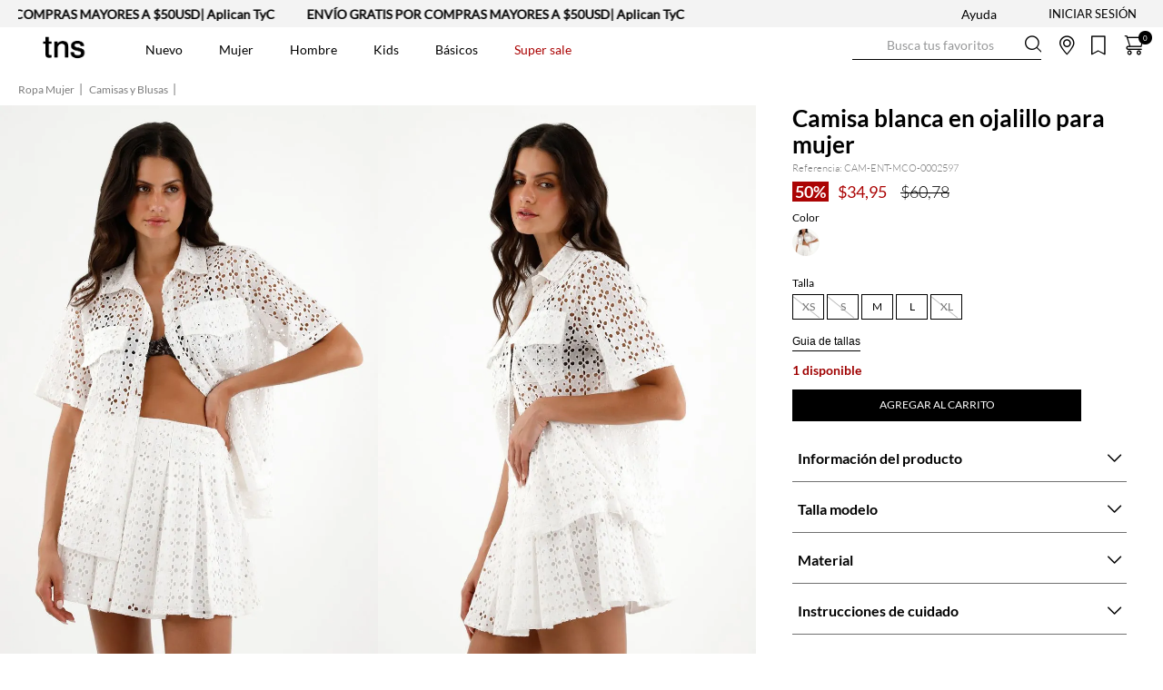

--- FILE ---
content_type: text/html; charset=utf-8
request_url: https://www.google.com/recaptcha/enterprise/anchor?ar=1&k=6LdV7CIpAAAAAPUrHXWlFArQ5hSiNQJk6Ja-vcYM&co=aHR0cHM6Ly93d3cudGVubmlzLmNvbS5lYzo0NDM.&hl=es-419&v=N67nZn4AqZkNcbeMu4prBgzg&size=invisible&anchor-ms=20000&execute-ms=30000&cb=eb2nhpa605z0
body_size: 48686
content:
<!DOCTYPE HTML><html dir="ltr" lang="es-419"><head><meta http-equiv="Content-Type" content="text/html; charset=UTF-8">
<meta http-equiv="X-UA-Compatible" content="IE=edge">
<title>reCAPTCHA</title>
<style type="text/css">
/* cyrillic-ext */
@font-face {
  font-family: 'Roboto';
  font-style: normal;
  font-weight: 400;
  font-stretch: 100%;
  src: url(//fonts.gstatic.com/s/roboto/v48/KFO7CnqEu92Fr1ME7kSn66aGLdTylUAMa3GUBHMdazTgWw.woff2) format('woff2');
  unicode-range: U+0460-052F, U+1C80-1C8A, U+20B4, U+2DE0-2DFF, U+A640-A69F, U+FE2E-FE2F;
}
/* cyrillic */
@font-face {
  font-family: 'Roboto';
  font-style: normal;
  font-weight: 400;
  font-stretch: 100%;
  src: url(//fonts.gstatic.com/s/roboto/v48/KFO7CnqEu92Fr1ME7kSn66aGLdTylUAMa3iUBHMdazTgWw.woff2) format('woff2');
  unicode-range: U+0301, U+0400-045F, U+0490-0491, U+04B0-04B1, U+2116;
}
/* greek-ext */
@font-face {
  font-family: 'Roboto';
  font-style: normal;
  font-weight: 400;
  font-stretch: 100%;
  src: url(//fonts.gstatic.com/s/roboto/v48/KFO7CnqEu92Fr1ME7kSn66aGLdTylUAMa3CUBHMdazTgWw.woff2) format('woff2');
  unicode-range: U+1F00-1FFF;
}
/* greek */
@font-face {
  font-family: 'Roboto';
  font-style: normal;
  font-weight: 400;
  font-stretch: 100%;
  src: url(//fonts.gstatic.com/s/roboto/v48/KFO7CnqEu92Fr1ME7kSn66aGLdTylUAMa3-UBHMdazTgWw.woff2) format('woff2');
  unicode-range: U+0370-0377, U+037A-037F, U+0384-038A, U+038C, U+038E-03A1, U+03A3-03FF;
}
/* math */
@font-face {
  font-family: 'Roboto';
  font-style: normal;
  font-weight: 400;
  font-stretch: 100%;
  src: url(//fonts.gstatic.com/s/roboto/v48/KFO7CnqEu92Fr1ME7kSn66aGLdTylUAMawCUBHMdazTgWw.woff2) format('woff2');
  unicode-range: U+0302-0303, U+0305, U+0307-0308, U+0310, U+0312, U+0315, U+031A, U+0326-0327, U+032C, U+032F-0330, U+0332-0333, U+0338, U+033A, U+0346, U+034D, U+0391-03A1, U+03A3-03A9, U+03B1-03C9, U+03D1, U+03D5-03D6, U+03F0-03F1, U+03F4-03F5, U+2016-2017, U+2034-2038, U+203C, U+2040, U+2043, U+2047, U+2050, U+2057, U+205F, U+2070-2071, U+2074-208E, U+2090-209C, U+20D0-20DC, U+20E1, U+20E5-20EF, U+2100-2112, U+2114-2115, U+2117-2121, U+2123-214F, U+2190, U+2192, U+2194-21AE, U+21B0-21E5, U+21F1-21F2, U+21F4-2211, U+2213-2214, U+2216-22FF, U+2308-230B, U+2310, U+2319, U+231C-2321, U+2336-237A, U+237C, U+2395, U+239B-23B7, U+23D0, U+23DC-23E1, U+2474-2475, U+25AF, U+25B3, U+25B7, U+25BD, U+25C1, U+25CA, U+25CC, U+25FB, U+266D-266F, U+27C0-27FF, U+2900-2AFF, U+2B0E-2B11, U+2B30-2B4C, U+2BFE, U+3030, U+FF5B, U+FF5D, U+1D400-1D7FF, U+1EE00-1EEFF;
}
/* symbols */
@font-face {
  font-family: 'Roboto';
  font-style: normal;
  font-weight: 400;
  font-stretch: 100%;
  src: url(//fonts.gstatic.com/s/roboto/v48/KFO7CnqEu92Fr1ME7kSn66aGLdTylUAMaxKUBHMdazTgWw.woff2) format('woff2');
  unicode-range: U+0001-000C, U+000E-001F, U+007F-009F, U+20DD-20E0, U+20E2-20E4, U+2150-218F, U+2190, U+2192, U+2194-2199, U+21AF, U+21E6-21F0, U+21F3, U+2218-2219, U+2299, U+22C4-22C6, U+2300-243F, U+2440-244A, U+2460-24FF, U+25A0-27BF, U+2800-28FF, U+2921-2922, U+2981, U+29BF, U+29EB, U+2B00-2BFF, U+4DC0-4DFF, U+FFF9-FFFB, U+10140-1018E, U+10190-1019C, U+101A0, U+101D0-101FD, U+102E0-102FB, U+10E60-10E7E, U+1D2C0-1D2D3, U+1D2E0-1D37F, U+1F000-1F0FF, U+1F100-1F1AD, U+1F1E6-1F1FF, U+1F30D-1F30F, U+1F315, U+1F31C, U+1F31E, U+1F320-1F32C, U+1F336, U+1F378, U+1F37D, U+1F382, U+1F393-1F39F, U+1F3A7-1F3A8, U+1F3AC-1F3AF, U+1F3C2, U+1F3C4-1F3C6, U+1F3CA-1F3CE, U+1F3D4-1F3E0, U+1F3ED, U+1F3F1-1F3F3, U+1F3F5-1F3F7, U+1F408, U+1F415, U+1F41F, U+1F426, U+1F43F, U+1F441-1F442, U+1F444, U+1F446-1F449, U+1F44C-1F44E, U+1F453, U+1F46A, U+1F47D, U+1F4A3, U+1F4B0, U+1F4B3, U+1F4B9, U+1F4BB, U+1F4BF, U+1F4C8-1F4CB, U+1F4D6, U+1F4DA, U+1F4DF, U+1F4E3-1F4E6, U+1F4EA-1F4ED, U+1F4F7, U+1F4F9-1F4FB, U+1F4FD-1F4FE, U+1F503, U+1F507-1F50B, U+1F50D, U+1F512-1F513, U+1F53E-1F54A, U+1F54F-1F5FA, U+1F610, U+1F650-1F67F, U+1F687, U+1F68D, U+1F691, U+1F694, U+1F698, U+1F6AD, U+1F6B2, U+1F6B9-1F6BA, U+1F6BC, U+1F6C6-1F6CF, U+1F6D3-1F6D7, U+1F6E0-1F6EA, U+1F6F0-1F6F3, U+1F6F7-1F6FC, U+1F700-1F7FF, U+1F800-1F80B, U+1F810-1F847, U+1F850-1F859, U+1F860-1F887, U+1F890-1F8AD, U+1F8B0-1F8BB, U+1F8C0-1F8C1, U+1F900-1F90B, U+1F93B, U+1F946, U+1F984, U+1F996, U+1F9E9, U+1FA00-1FA6F, U+1FA70-1FA7C, U+1FA80-1FA89, U+1FA8F-1FAC6, U+1FACE-1FADC, U+1FADF-1FAE9, U+1FAF0-1FAF8, U+1FB00-1FBFF;
}
/* vietnamese */
@font-face {
  font-family: 'Roboto';
  font-style: normal;
  font-weight: 400;
  font-stretch: 100%;
  src: url(//fonts.gstatic.com/s/roboto/v48/KFO7CnqEu92Fr1ME7kSn66aGLdTylUAMa3OUBHMdazTgWw.woff2) format('woff2');
  unicode-range: U+0102-0103, U+0110-0111, U+0128-0129, U+0168-0169, U+01A0-01A1, U+01AF-01B0, U+0300-0301, U+0303-0304, U+0308-0309, U+0323, U+0329, U+1EA0-1EF9, U+20AB;
}
/* latin-ext */
@font-face {
  font-family: 'Roboto';
  font-style: normal;
  font-weight: 400;
  font-stretch: 100%;
  src: url(//fonts.gstatic.com/s/roboto/v48/KFO7CnqEu92Fr1ME7kSn66aGLdTylUAMa3KUBHMdazTgWw.woff2) format('woff2');
  unicode-range: U+0100-02BA, U+02BD-02C5, U+02C7-02CC, U+02CE-02D7, U+02DD-02FF, U+0304, U+0308, U+0329, U+1D00-1DBF, U+1E00-1E9F, U+1EF2-1EFF, U+2020, U+20A0-20AB, U+20AD-20C0, U+2113, U+2C60-2C7F, U+A720-A7FF;
}
/* latin */
@font-face {
  font-family: 'Roboto';
  font-style: normal;
  font-weight: 400;
  font-stretch: 100%;
  src: url(//fonts.gstatic.com/s/roboto/v48/KFO7CnqEu92Fr1ME7kSn66aGLdTylUAMa3yUBHMdazQ.woff2) format('woff2');
  unicode-range: U+0000-00FF, U+0131, U+0152-0153, U+02BB-02BC, U+02C6, U+02DA, U+02DC, U+0304, U+0308, U+0329, U+2000-206F, U+20AC, U+2122, U+2191, U+2193, U+2212, U+2215, U+FEFF, U+FFFD;
}
/* cyrillic-ext */
@font-face {
  font-family: 'Roboto';
  font-style: normal;
  font-weight: 500;
  font-stretch: 100%;
  src: url(//fonts.gstatic.com/s/roboto/v48/KFO7CnqEu92Fr1ME7kSn66aGLdTylUAMa3GUBHMdazTgWw.woff2) format('woff2');
  unicode-range: U+0460-052F, U+1C80-1C8A, U+20B4, U+2DE0-2DFF, U+A640-A69F, U+FE2E-FE2F;
}
/* cyrillic */
@font-face {
  font-family: 'Roboto';
  font-style: normal;
  font-weight: 500;
  font-stretch: 100%;
  src: url(//fonts.gstatic.com/s/roboto/v48/KFO7CnqEu92Fr1ME7kSn66aGLdTylUAMa3iUBHMdazTgWw.woff2) format('woff2');
  unicode-range: U+0301, U+0400-045F, U+0490-0491, U+04B0-04B1, U+2116;
}
/* greek-ext */
@font-face {
  font-family: 'Roboto';
  font-style: normal;
  font-weight: 500;
  font-stretch: 100%;
  src: url(//fonts.gstatic.com/s/roboto/v48/KFO7CnqEu92Fr1ME7kSn66aGLdTylUAMa3CUBHMdazTgWw.woff2) format('woff2');
  unicode-range: U+1F00-1FFF;
}
/* greek */
@font-face {
  font-family: 'Roboto';
  font-style: normal;
  font-weight: 500;
  font-stretch: 100%;
  src: url(//fonts.gstatic.com/s/roboto/v48/KFO7CnqEu92Fr1ME7kSn66aGLdTylUAMa3-UBHMdazTgWw.woff2) format('woff2');
  unicode-range: U+0370-0377, U+037A-037F, U+0384-038A, U+038C, U+038E-03A1, U+03A3-03FF;
}
/* math */
@font-face {
  font-family: 'Roboto';
  font-style: normal;
  font-weight: 500;
  font-stretch: 100%;
  src: url(//fonts.gstatic.com/s/roboto/v48/KFO7CnqEu92Fr1ME7kSn66aGLdTylUAMawCUBHMdazTgWw.woff2) format('woff2');
  unicode-range: U+0302-0303, U+0305, U+0307-0308, U+0310, U+0312, U+0315, U+031A, U+0326-0327, U+032C, U+032F-0330, U+0332-0333, U+0338, U+033A, U+0346, U+034D, U+0391-03A1, U+03A3-03A9, U+03B1-03C9, U+03D1, U+03D5-03D6, U+03F0-03F1, U+03F4-03F5, U+2016-2017, U+2034-2038, U+203C, U+2040, U+2043, U+2047, U+2050, U+2057, U+205F, U+2070-2071, U+2074-208E, U+2090-209C, U+20D0-20DC, U+20E1, U+20E5-20EF, U+2100-2112, U+2114-2115, U+2117-2121, U+2123-214F, U+2190, U+2192, U+2194-21AE, U+21B0-21E5, U+21F1-21F2, U+21F4-2211, U+2213-2214, U+2216-22FF, U+2308-230B, U+2310, U+2319, U+231C-2321, U+2336-237A, U+237C, U+2395, U+239B-23B7, U+23D0, U+23DC-23E1, U+2474-2475, U+25AF, U+25B3, U+25B7, U+25BD, U+25C1, U+25CA, U+25CC, U+25FB, U+266D-266F, U+27C0-27FF, U+2900-2AFF, U+2B0E-2B11, U+2B30-2B4C, U+2BFE, U+3030, U+FF5B, U+FF5D, U+1D400-1D7FF, U+1EE00-1EEFF;
}
/* symbols */
@font-face {
  font-family: 'Roboto';
  font-style: normal;
  font-weight: 500;
  font-stretch: 100%;
  src: url(//fonts.gstatic.com/s/roboto/v48/KFO7CnqEu92Fr1ME7kSn66aGLdTylUAMaxKUBHMdazTgWw.woff2) format('woff2');
  unicode-range: U+0001-000C, U+000E-001F, U+007F-009F, U+20DD-20E0, U+20E2-20E4, U+2150-218F, U+2190, U+2192, U+2194-2199, U+21AF, U+21E6-21F0, U+21F3, U+2218-2219, U+2299, U+22C4-22C6, U+2300-243F, U+2440-244A, U+2460-24FF, U+25A0-27BF, U+2800-28FF, U+2921-2922, U+2981, U+29BF, U+29EB, U+2B00-2BFF, U+4DC0-4DFF, U+FFF9-FFFB, U+10140-1018E, U+10190-1019C, U+101A0, U+101D0-101FD, U+102E0-102FB, U+10E60-10E7E, U+1D2C0-1D2D3, U+1D2E0-1D37F, U+1F000-1F0FF, U+1F100-1F1AD, U+1F1E6-1F1FF, U+1F30D-1F30F, U+1F315, U+1F31C, U+1F31E, U+1F320-1F32C, U+1F336, U+1F378, U+1F37D, U+1F382, U+1F393-1F39F, U+1F3A7-1F3A8, U+1F3AC-1F3AF, U+1F3C2, U+1F3C4-1F3C6, U+1F3CA-1F3CE, U+1F3D4-1F3E0, U+1F3ED, U+1F3F1-1F3F3, U+1F3F5-1F3F7, U+1F408, U+1F415, U+1F41F, U+1F426, U+1F43F, U+1F441-1F442, U+1F444, U+1F446-1F449, U+1F44C-1F44E, U+1F453, U+1F46A, U+1F47D, U+1F4A3, U+1F4B0, U+1F4B3, U+1F4B9, U+1F4BB, U+1F4BF, U+1F4C8-1F4CB, U+1F4D6, U+1F4DA, U+1F4DF, U+1F4E3-1F4E6, U+1F4EA-1F4ED, U+1F4F7, U+1F4F9-1F4FB, U+1F4FD-1F4FE, U+1F503, U+1F507-1F50B, U+1F50D, U+1F512-1F513, U+1F53E-1F54A, U+1F54F-1F5FA, U+1F610, U+1F650-1F67F, U+1F687, U+1F68D, U+1F691, U+1F694, U+1F698, U+1F6AD, U+1F6B2, U+1F6B9-1F6BA, U+1F6BC, U+1F6C6-1F6CF, U+1F6D3-1F6D7, U+1F6E0-1F6EA, U+1F6F0-1F6F3, U+1F6F7-1F6FC, U+1F700-1F7FF, U+1F800-1F80B, U+1F810-1F847, U+1F850-1F859, U+1F860-1F887, U+1F890-1F8AD, U+1F8B0-1F8BB, U+1F8C0-1F8C1, U+1F900-1F90B, U+1F93B, U+1F946, U+1F984, U+1F996, U+1F9E9, U+1FA00-1FA6F, U+1FA70-1FA7C, U+1FA80-1FA89, U+1FA8F-1FAC6, U+1FACE-1FADC, U+1FADF-1FAE9, U+1FAF0-1FAF8, U+1FB00-1FBFF;
}
/* vietnamese */
@font-face {
  font-family: 'Roboto';
  font-style: normal;
  font-weight: 500;
  font-stretch: 100%;
  src: url(//fonts.gstatic.com/s/roboto/v48/KFO7CnqEu92Fr1ME7kSn66aGLdTylUAMa3OUBHMdazTgWw.woff2) format('woff2');
  unicode-range: U+0102-0103, U+0110-0111, U+0128-0129, U+0168-0169, U+01A0-01A1, U+01AF-01B0, U+0300-0301, U+0303-0304, U+0308-0309, U+0323, U+0329, U+1EA0-1EF9, U+20AB;
}
/* latin-ext */
@font-face {
  font-family: 'Roboto';
  font-style: normal;
  font-weight: 500;
  font-stretch: 100%;
  src: url(//fonts.gstatic.com/s/roboto/v48/KFO7CnqEu92Fr1ME7kSn66aGLdTylUAMa3KUBHMdazTgWw.woff2) format('woff2');
  unicode-range: U+0100-02BA, U+02BD-02C5, U+02C7-02CC, U+02CE-02D7, U+02DD-02FF, U+0304, U+0308, U+0329, U+1D00-1DBF, U+1E00-1E9F, U+1EF2-1EFF, U+2020, U+20A0-20AB, U+20AD-20C0, U+2113, U+2C60-2C7F, U+A720-A7FF;
}
/* latin */
@font-face {
  font-family: 'Roboto';
  font-style: normal;
  font-weight: 500;
  font-stretch: 100%;
  src: url(//fonts.gstatic.com/s/roboto/v48/KFO7CnqEu92Fr1ME7kSn66aGLdTylUAMa3yUBHMdazQ.woff2) format('woff2');
  unicode-range: U+0000-00FF, U+0131, U+0152-0153, U+02BB-02BC, U+02C6, U+02DA, U+02DC, U+0304, U+0308, U+0329, U+2000-206F, U+20AC, U+2122, U+2191, U+2193, U+2212, U+2215, U+FEFF, U+FFFD;
}
/* cyrillic-ext */
@font-face {
  font-family: 'Roboto';
  font-style: normal;
  font-weight: 900;
  font-stretch: 100%;
  src: url(//fonts.gstatic.com/s/roboto/v48/KFO7CnqEu92Fr1ME7kSn66aGLdTylUAMa3GUBHMdazTgWw.woff2) format('woff2');
  unicode-range: U+0460-052F, U+1C80-1C8A, U+20B4, U+2DE0-2DFF, U+A640-A69F, U+FE2E-FE2F;
}
/* cyrillic */
@font-face {
  font-family: 'Roboto';
  font-style: normal;
  font-weight: 900;
  font-stretch: 100%;
  src: url(//fonts.gstatic.com/s/roboto/v48/KFO7CnqEu92Fr1ME7kSn66aGLdTylUAMa3iUBHMdazTgWw.woff2) format('woff2');
  unicode-range: U+0301, U+0400-045F, U+0490-0491, U+04B0-04B1, U+2116;
}
/* greek-ext */
@font-face {
  font-family: 'Roboto';
  font-style: normal;
  font-weight: 900;
  font-stretch: 100%;
  src: url(//fonts.gstatic.com/s/roboto/v48/KFO7CnqEu92Fr1ME7kSn66aGLdTylUAMa3CUBHMdazTgWw.woff2) format('woff2');
  unicode-range: U+1F00-1FFF;
}
/* greek */
@font-face {
  font-family: 'Roboto';
  font-style: normal;
  font-weight: 900;
  font-stretch: 100%;
  src: url(//fonts.gstatic.com/s/roboto/v48/KFO7CnqEu92Fr1ME7kSn66aGLdTylUAMa3-UBHMdazTgWw.woff2) format('woff2');
  unicode-range: U+0370-0377, U+037A-037F, U+0384-038A, U+038C, U+038E-03A1, U+03A3-03FF;
}
/* math */
@font-face {
  font-family: 'Roboto';
  font-style: normal;
  font-weight: 900;
  font-stretch: 100%;
  src: url(//fonts.gstatic.com/s/roboto/v48/KFO7CnqEu92Fr1ME7kSn66aGLdTylUAMawCUBHMdazTgWw.woff2) format('woff2');
  unicode-range: U+0302-0303, U+0305, U+0307-0308, U+0310, U+0312, U+0315, U+031A, U+0326-0327, U+032C, U+032F-0330, U+0332-0333, U+0338, U+033A, U+0346, U+034D, U+0391-03A1, U+03A3-03A9, U+03B1-03C9, U+03D1, U+03D5-03D6, U+03F0-03F1, U+03F4-03F5, U+2016-2017, U+2034-2038, U+203C, U+2040, U+2043, U+2047, U+2050, U+2057, U+205F, U+2070-2071, U+2074-208E, U+2090-209C, U+20D0-20DC, U+20E1, U+20E5-20EF, U+2100-2112, U+2114-2115, U+2117-2121, U+2123-214F, U+2190, U+2192, U+2194-21AE, U+21B0-21E5, U+21F1-21F2, U+21F4-2211, U+2213-2214, U+2216-22FF, U+2308-230B, U+2310, U+2319, U+231C-2321, U+2336-237A, U+237C, U+2395, U+239B-23B7, U+23D0, U+23DC-23E1, U+2474-2475, U+25AF, U+25B3, U+25B7, U+25BD, U+25C1, U+25CA, U+25CC, U+25FB, U+266D-266F, U+27C0-27FF, U+2900-2AFF, U+2B0E-2B11, U+2B30-2B4C, U+2BFE, U+3030, U+FF5B, U+FF5D, U+1D400-1D7FF, U+1EE00-1EEFF;
}
/* symbols */
@font-face {
  font-family: 'Roboto';
  font-style: normal;
  font-weight: 900;
  font-stretch: 100%;
  src: url(//fonts.gstatic.com/s/roboto/v48/KFO7CnqEu92Fr1ME7kSn66aGLdTylUAMaxKUBHMdazTgWw.woff2) format('woff2');
  unicode-range: U+0001-000C, U+000E-001F, U+007F-009F, U+20DD-20E0, U+20E2-20E4, U+2150-218F, U+2190, U+2192, U+2194-2199, U+21AF, U+21E6-21F0, U+21F3, U+2218-2219, U+2299, U+22C4-22C6, U+2300-243F, U+2440-244A, U+2460-24FF, U+25A0-27BF, U+2800-28FF, U+2921-2922, U+2981, U+29BF, U+29EB, U+2B00-2BFF, U+4DC0-4DFF, U+FFF9-FFFB, U+10140-1018E, U+10190-1019C, U+101A0, U+101D0-101FD, U+102E0-102FB, U+10E60-10E7E, U+1D2C0-1D2D3, U+1D2E0-1D37F, U+1F000-1F0FF, U+1F100-1F1AD, U+1F1E6-1F1FF, U+1F30D-1F30F, U+1F315, U+1F31C, U+1F31E, U+1F320-1F32C, U+1F336, U+1F378, U+1F37D, U+1F382, U+1F393-1F39F, U+1F3A7-1F3A8, U+1F3AC-1F3AF, U+1F3C2, U+1F3C4-1F3C6, U+1F3CA-1F3CE, U+1F3D4-1F3E0, U+1F3ED, U+1F3F1-1F3F3, U+1F3F5-1F3F7, U+1F408, U+1F415, U+1F41F, U+1F426, U+1F43F, U+1F441-1F442, U+1F444, U+1F446-1F449, U+1F44C-1F44E, U+1F453, U+1F46A, U+1F47D, U+1F4A3, U+1F4B0, U+1F4B3, U+1F4B9, U+1F4BB, U+1F4BF, U+1F4C8-1F4CB, U+1F4D6, U+1F4DA, U+1F4DF, U+1F4E3-1F4E6, U+1F4EA-1F4ED, U+1F4F7, U+1F4F9-1F4FB, U+1F4FD-1F4FE, U+1F503, U+1F507-1F50B, U+1F50D, U+1F512-1F513, U+1F53E-1F54A, U+1F54F-1F5FA, U+1F610, U+1F650-1F67F, U+1F687, U+1F68D, U+1F691, U+1F694, U+1F698, U+1F6AD, U+1F6B2, U+1F6B9-1F6BA, U+1F6BC, U+1F6C6-1F6CF, U+1F6D3-1F6D7, U+1F6E0-1F6EA, U+1F6F0-1F6F3, U+1F6F7-1F6FC, U+1F700-1F7FF, U+1F800-1F80B, U+1F810-1F847, U+1F850-1F859, U+1F860-1F887, U+1F890-1F8AD, U+1F8B0-1F8BB, U+1F8C0-1F8C1, U+1F900-1F90B, U+1F93B, U+1F946, U+1F984, U+1F996, U+1F9E9, U+1FA00-1FA6F, U+1FA70-1FA7C, U+1FA80-1FA89, U+1FA8F-1FAC6, U+1FACE-1FADC, U+1FADF-1FAE9, U+1FAF0-1FAF8, U+1FB00-1FBFF;
}
/* vietnamese */
@font-face {
  font-family: 'Roboto';
  font-style: normal;
  font-weight: 900;
  font-stretch: 100%;
  src: url(//fonts.gstatic.com/s/roboto/v48/KFO7CnqEu92Fr1ME7kSn66aGLdTylUAMa3OUBHMdazTgWw.woff2) format('woff2');
  unicode-range: U+0102-0103, U+0110-0111, U+0128-0129, U+0168-0169, U+01A0-01A1, U+01AF-01B0, U+0300-0301, U+0303-0304, U+0308-0309, U+0323, U+0329, U+1EA0-1EF9, U+20AB;
}
/* latin-ext */
@font-face {
  font-family: 'Roboto';
  font-style: normal;
  font-weight: 900;
  font-stretch: 100%;
  src: url(//fonts.gstatic.com/s/roboto/v48/KFO7CnqEu92Fr1ME7kSn66aGLdTylUAMa3KUBHMdazTgWw.woff2) format('woff2');
  unicode-range: U+0100-02BA, U+02BD-02C5, U+02C7-02CC, U+02CE-02D7, U+02DD-02FF, U+0304, U+0308, U+0329, U+1D00-1DBF, U+1E00-1E9F, U+1EF2-1EFF, U+2020, U+20A0-20AB, U+20AD-20C0, U+2113, U+2C60-2C7F, U+A720-A7FF;
}
/* latin */
@font-face {
  font-family: 'Roboto';
  font-style: normal;
  font-weight: 900;
  font-stretch: 100%;
  src: url(//fonts.gstatic.com/s/roboto/v48/KFO7CnqEu92Fr1ME7kSn66aGLdTylUAMa3yUBHMdazQ.woff2) format('woff2');
  unicode-range: U+0000-00FF, U+0131, U+0152-0153, U+02BB-02BC, U+02C6, U+02DA, U+02DC, U+0304, U+0308, U+0329, U+2000-206F, U+20AC, U+2122, U+2191, U+2193, U+2212, U+2215, U+FEFF, U+FFFD;
}

</style>
<link rel="stylesheet" type="text/css" href="https://www.gstatic.com/recaptcha/releases/N67nZn4AqZkNcbeMu4prBgzg/styles__ltr.css">
<script nonce="yX8AfaD8HtyncG-uOs1r0w" type="text/javascript">window['__recaptcha_api'] = 'https://www.google.com/recaptcha/enterprise/';</script>
<script type="text/javascript" src="https://www.gstatic.com/recaptcha/releases/N67nZn4AqZkNcbeMu4prBgzg/recaptcha__es_419.js" nonce="yX8AfaD8HtyncG-uOs1r0w">
      
    </script></head>
<body><div id="rc-anchor-alert" class="rc-anchor-alert"></div>
<input type="hidden" id="recaptcha-token" value="[base64]">
<script type="text/javascript" nonce="yX8AfaD8HtyncG-uOs1r0w">
      recaptcha.anchor.Main.init("[\x22ainput\x22,[\x22bgdata\x22,\x22\x22,\[base64]/[base64]/[base64]/[base64]/[base64]/UltsKytdPUU6KEU8MjA0OD9SW2wrK109RT4+NnwxOTI6KChFJjY0NTEyKT09NTUyOTYmJk0rMTxjLmxlbmd0aCYmKGMuY2hhckNvZGVBdChNKzEpJjY0NTEyKT09NTYzMjA/[base64]/[base64]/[base64]/[base64]/[base64]/[base64]/[base64]\x22,\[base64]\x22,\x22wo5WIsKyw4Fqw5vDkHNuw5tqQcKoRzxKwp7CrsO+aMOxwrwGJAQbGcK/I0/DnSZXwqrDpsOxJ2jCkCvCqcOLDsKLVsK5TsOXwrzCnV4Awo8AwrPDm3DCgsOvHMOowozDlcO9w7YWwpV+w4QjPjvChsKqNcK6O8OTUnbDuUfDqMKdw6XDr1IZwq1Bw5vDn8OwwrZ2wpXCqsKcVcKgX8K/[base64]/[base64]/ClHs1wpHCp8KUwq3ClCvDocO1w7PDocO5wrxQwodCJsKfwp7Ds8KrI8OvPsOkwqvCssOEAE3CqBLDplnCsMOvw51jCk5qH8OnwoQfMMKSwr3DssOYbD/[base64]/Dp8O0fwd9OMKUbQ8pwrtibUTDk8KFP8KlVSjDiGjCvXQ3LcOYwr08SQUDK0LDssOfN2/Cn8OcwpJBKcKDwqbDr8Oda8Oaf8KfwrHCusKFwp7DpQZyw7XCn8KbWsKzYcKSYcKhEUvCiWXDksOmCcOBLzgdwo5ewojCv0bDtX0PCMKTFn7Cj2M7wro8LVbDuSnCiG/CkW/[base64]/[base64]/wr7CjGLDgTHDvMO/[base64]/CqsKbMFPClX5Ywpt3WiIzwqnCk8OnPMKaFWXDjsKJcMK0wq3DusOnC8KOw6bCqcOCwpRCw7c7IsKEw4gFwo4tN2NhQFxaLsKVT2PDtMKTZsOKUcKyw5cQw5FJQio5QMO6wqjDrQ0uCsKiw4vCgcOswqvDoCEawojCsWNlwpsZw5pww7XDpsOYwpAjWMKhFWo/bjvCoidGw61UCk5Cw7rCvsK1w4DCsiwww7rDicOqAAPCo8OUw5DDiMOHwrPCmVrDssKzVMOFLsKXwr/CgMKFw47CjMKDw5nCqsKVwrd4TCQ0wrTDvHvChh9PRMKscsKTwovCv8O+w6UKw4TCg8K/w5EtXAtmKxB+wpRhw7nDgsOiTMKEOw3Cu8K2wrXDtcOtGcORU8OqG8KqV8KCaCfDry7CnSHDqEzCgsOTPTrDmHDDvsKHw7cAwrnDuzQhwoHDgMOXQ8KFSGJleXsSw6xOZsKowqHDhltcNMKIwoU0w50iElDClFxZRV87GxDCqXVVQQ/DmC/[base64]/Cj8OyPAInwooEKxluw5kpG2fCjTzDtiMxGcO9dcKow5bDv2vDtsO+w5PDpxzDjUfDsn7CkcKzw5Niw4Q+HwA/[base64]/CvcOzNWHDjUMdwrNnwqBhwrQqwphpwr8TfH7Dk1LDvMOpJSQ+BjLCgsKXwpwwDn3CvcOTZBvDqBrDmMKSD8KLIMKqAMO+w6dSwpbDnGfCjArDkjMJw4/CgcK3eClqwoBQZ8OGS8OQw5xqHMOvCkZIQ2Z1wocoDAbCjijDoMOjS0vDg8OZwr/DncOACxwLw6LCvMOaw53CkX/ChwAEQjMwOcKmCMKkNsO9UcKhwoImwqLCkcOoFcK7exjDiDYCwoAsU8K0wprDhcKTwoEMwp9wNkvCn3PCrCTDh2nCvw1hwpoODxsyMF1Iw4sKHMKmwpTDsWXCm8OZFyDDqATCphHCs2tYcGcdXnMNw555ScKQb8Oiw4x1dmrCs8O7w5DDozjDq8OyYQdNCQzCpcK/wp0Pw5wSwqXDtHtvdsKjD8K6Ym7ClFYzwojDnMOWwrArwqVmWMOTwpRtw5Q9wrkxH8Ktw6vDhMKkW8KqG0/DlQVkwr3DnRbDt8KSwrQRIMKfwr3CvTUzQVLDoyA7CArDozhgw4nCjMKGwq5HXWgxW8Kbw53CmsKVMMOuw5hUwo11asOIwrxUfcOyL2QDB1ZCwpPCicOZwpbCsMOcYEE0wot5DcKkVTfDlk/[base64]/[base64]/CuDnDqUQfHcOKPFcUwrd1SsKfHcOMw6/CjxVCw6lBw5zDmUfCk3bCt8OxBFzDsAnCgXNqw44WcxfDoMKpwosyLsODw47DlFXCtE7CmiZxRMOPKMOja8OpMyA2J3RPwqUywrPDqxMOAMOTwrPCsMK9wpQMUsOdDcKPw7I8w48/EsKlwofDnATDjSTCssOGRAfCucOXMcKCwqLDrE43GV3DmhDCpcOBw6lRJcOzHcOpwrIrw6gVanLCg8OlJMOFDj5Ew7bDhn9Ew6ZQC2DCpTx+w6pmwqlKw4kNXzrCnjPCsMOTw7bCp8Ofw4/[base64]/CvsKCw5/[base64]/Dn8KOwo4/[base64]/[base64]/wp55w5VQw5lZwr9yesKhBULCm8Oqw6vCisKYY2BQwplTST5Awo/DgiPCmXQfTsOMTn/CuXLDq8K6w4nDqgQjw5LCo8ONw5t1ZsKzwofDqhTCklzDsUM2w7HDnTDDlWkLXsOAPsKrw4jDnhnCnmLDi8KtwooNwr58OsOSw7cew5ADasKTwqYXF8OZVFp4GsO4GcOufytpw6A6wonCicOHwrxUwpTCpQTDqgR8dBLCkh/DgcK5w6ojworDkz7CjTQ8wpzCm8Kuw6DCqjw+wo3DqiTCr8KWasKTw5zDi8K1wr7DpmcUwp4IwrjDtcOXA8KNw63CnxQYVhVNW8Oqw75qGXQ3wooLNMKlw4XCtMKoABfDgMKcUMK+dcOHHxQvw5PCocOvcSrDl8KjAR/Cr8KSPMOJwpI6QGbCjMKNwqDCjsO7esKpwrw9w4hdXTouIAMXw4TCvMKTH3ZSRMOWwovCoMKxwpNlwojCoUZLIMOrw4dxHkfCusO3w4vCmFDCowDDkMKkw7p7XTtVw6wawqnDucKmw5BXwrjCkCR/wrTCuMOKKHdUwok5w7lYwqcgwqkBd8O3w49fBkt9JRXCqBcFDFI9wpHCiGJOCFzDsQXDpMKhXMO3T0rDmFlwK8KhwqzCrjQgw7bClDfCuMORUMK8EiAjRcKtwr8lw7I/[base64]/DgcKYbMOdGsOIw4F3wrdYc1TCqTkoMnMywq3DvBRCw4/[base64]/ChMONwrE3woUgw7dvOcOsw74QeMOgw4YFPjLDqB1scy3CrQrDkwIIw5/[base64]/Cn8KkHgF3w5nCv2YWwp3CghlbT1LDqjrCgBLCnMOVwobDr8KIaWbCmlzDr8OgRytVw7HCqVlnwpglY8KTNsOwZBYkwoFDXsKqDGsWwpokwpvCncKWGsOiTTrCsRbCtV7DrWzDusOHw6rDoMKEwoJjA8KEfhFeN28rQSLCjG/Dmh/Cn0PCiGYUH8OlO8KhwqHDmD/[base64]/Cr1/[base64]/wrPDumgJwoLClcKBTMKFwpU2NE00w4llw7vClcKowqPChU7DqcOjRAfCn8O0wo/[base64]/[base64]/CkMONBkDDt8KgShjDgcOtd3vDu8ObWQrCmUMfb8KqSMKVw4LClcKewrrDqWfDp8Kkw55hH8ORwqFMwpXCrH7CiQPDi8KeMSvDoV3CgsOSJFbDosOUw6jCpVlqOMOwci3Do8KXFsODWMOvw5cGwowtwqzCv8KXw5nCkMK2wot/wozCqcOPw6zDsVPDlAA2ASRNcQV/[base64]/Cg8O1J8OAwqjDrMOPw6HCm8Old2oCLArChxBBNMOIwrzDiDLDiDvDskTCtcO1wpULIi3Du3jDisKrQMOuwoE2wrgUw57DvcKZwq5yAzDCtycZVXwuw5LDqMKECMOUwrbCiCFQwosKHTnDtMOJdMOidcKORsKJw6HCtER5w4fCoMKfwp5Dw5HCp2rDjsKcSsO/wqJTwpTClCbCvWVSYTLCt8KHw5ZiZW3Cm3/DoMKJe0nDtAsKETrDqzzDscKRw50jYDAYCMORw4vDoHYYwrzDksOkw6sUwqJ8w7IEwq8eBMKswp3Cr8Ozw6ABLwxMccKcR1nCkcO8KsKOw7c+w6Imw49ya38KwrnCpcOKw5DDpW4PwodewpVUwrpywrXDqRvCkS/DssKObDLCgsOJdV7CsMKmN2TDjcOVYFNfV1BYwpHDkRIgwooLwq1Gw6gbw6RWSHTCqD8JTsOmw7vCrMKSQsKNVgDDumYyw6Q4w43CgcOeVm9bw7/Du8KpAETDn8Ksw5LCkHLDocOSwpkEGcKHw4hbX3zDscKdwr/DkmLDiHPCjcKVG2fCusKDbjzDpcOgw5IVwrrDnQ5UwrvDrlbDnzHDnMOyw6fDuGlywrrDrcODwpnDsl3DocKzw43DrcKKfMKsEVANXsKbGxVDHQEEwp9Twp/DsDPCkCHDkMOdSlnDrxzCt8KZO8KNwrHDpcOuwrAxwrTCu1rCrz86dktCw6bDsEPCl8OBw5fCjcKbKsKuw7oTCQFCwoIbOUVaLAlWHMOpHB3Do8Kkdw0Cwq0+w5vDn8KgQMK8bBrCuDVUw44kLXTCkmUdWMKIwrrDgHPDilZ1QsO+LAl2w5TCl2IGwoQ7T8Kwwr/CvMOrIMOVw4HCmVLDokNQw783wqTDhMOpwqpnHcKBw6bDlMKJw4ITH8KrTcOZCmXCuCPCjMOcw6NPbcO/McOzw40DNsKaw7nDjkEyw4/DuDnDpy9DFGV3wq8qaMKSwqHDuVjDtcKqworDtCopBMO5YcKFS1XDtyHDsy0KHXjDrw9FbcO9MxXCvsKdwqpTGE3CnWXDjBjCncO8AcKkGcKLw5/[base64]/FMKWw6DCo08jBn3CjCUkw793w6LDjRvCjCEiwqDDqcKSw6M1wpXCk0M3JcOJdW9Iw4R6QsOlfgvDg8KTYhjCoAAJwpRlTcKoKsOww455dcKCcyDDrHxswpIYwphLUiZsUsKUbsKGwo9uUMKDB8OHZERvwozDvh/DkcK3wrJLMEckdzc3w5nDicO6w6vDgsOqckDDn2xzXcK3w44TUMO/[base64]/CrBgpDsK5w6hiKzLDn8ONEcOQElbCvWUrVm1vYMOUTcKHwrkgKcOmworCkyxgw4PCvMO1w63Dh8KmwpXCtMKXcsK1dMOVw4MreMKFw4V6HcOdw4vCisKuZsOLwqFCOsOwwrs8woLCrMKgEcONGnvDth9pTsKhw5o1woJXw6sbw5VRwr/[base64]/WHPCgF5Zw6HDm8KWXXDDmcOFwrE7wqYbHsKeKsKsSlTCh2nCqmogw7NlT1LCisKsw4jCsMONw7zCvcOZw4d0woFCwpzCtMKfwozCnsOtwrkFw4bCvTfDn2h2w7XCqcKvwrbDocOJwpnDhMKRNHTCjsKdIUlYKMKCcsK6IRfDucKpw41FwozCnsOUwr/[base64]/DlDIBwoMGw5HDnsODIC4sXMOnOgnDqHTCuClqVjU0wrhbwq/CihrDgCHDjx5dwoHCs0XDu1ZawosnwrbCuA7Ci8KVw4A5EEg5PcK+wojCuMOEw47DssOCw5vCnk0kMMOKw6N4w6vDjcKHNUdSwqnDklINO8Kxw7DCn8O+P8K7woArLcOfIsKPbXV/[base64]/DlsKCwpvChMK7HsOFE8OUNAvCi1w9VcKUw6XDpMKKwqfDrcKrw7xPwqNVwprDqcK6XcKywrvCglfCgsKgX0/CmcOYw7gfNCbCgcK/[base64]/w6FJVMOhQ0TCiC97VcKwwqjCtsOEw53CusOqw5NgYC3CoMOOwqvDmRdQYcKIw4ZhEMKaw6JtE8OCw5zChFJqw65FwpbCiQ1sXcOxwqnDisOWLMK7wpzDucOgXsOTwo/ChQVORUksVDXCqcOTw5N5LsOQVAZaw4DDmkjDhA7DnnEJMMKZw71ZfMKzwo0/[base64]/CocOFwr9jQBJUw4jDm29RwrPCrsO1IMOFw7QOwoxrwrpmwpVKw4fDl0nCo0rDkD3DoRrCnT5bBsKeLsKjcWHDrg/DmhYpfMKPwoHCkMO9w6cde8K6HMOhwoHDq8KsbHTCqcOMwqoZwrt+w7LCisOdc2DCgcKGCcOWw4LDh8K2wrROw6E6Q3PCg8KqVXvDmyTCq04rdVVye8KSw5rCpFdpMVbDosO6LsOUMMKTKzk1QxozFlHCtkHDocKPw7/CtcK6wo58w5PDuRjDuQDCsTrCjMONw5rDj8Kmwr41wp8nJDgNdX5Tw7zDrULDomjCqwrCvsKrHgdleFg0w5gaw68MD8Kbw7ZgPWLCk8OmwpTCjsK2MMKGccKqw6LCi8KiwqLDjj/DjMKLw5HDl8K2GkQxwrbCjsOKwq/CmARGw7nCmcK1w5XCiWcsw7geGsKFehDCgsKBw70MS8O/I3LDrlMkPwZVZMKVw4kcHBLDoUTCtgpODn1KSgTDhsOBwqTCkUrClysCdwc7woAyFSIJwq3DgMKEw6NcwqtMw57DscOnwrMMw700wpjDoS3CtTDChsKOwonDjh/CnDnDlcOTw4dwwoppwoQELcO0woDCszQSR8Oxw5cCc8K8M8OnVsO6aQ9QbMKMTsKHNFt/SiprwoZEw63DtFoBa8KNJUoowoZQMwfDuAHCtMKpwq4OwpTDr8KkwqvDkCHDrmo3w4EhT8Oqwp98w5vDvsKcD8KDw5nDoCUiw7xJP8OIw6oIXlIrw6zDnMKnCsOtw7A6fn/CkcK/dMOow7PCrsOtwqgiTMKQw7XCuMKbdMKmA1jDpMO1wq/CnT/DkRzCk8KAwrnCkMOfcsO2wrPChcO/XHvCjmfDnzfDpcOQwoQEwrXDlisuw7BIwrZOM8KCwpTCtiPDoMKLMcKkOSZ/OMKBRhPCjMORTiNhEsOCJcOiw4Ybw4zDlU47B8OlwoIcUw3DisKJw7XDnMK2wpp/[base64]/[base64]/b2gTe8OVwoTDihDDtnAWwpFOPMKCTxhKwqTDucOKaHsjRTfDq8KaC2vCiy7CtsKAa8OZQHo4wo52ZcKCwq3DqwBuPMObD8KvLxTCjsOzwo1Ew47DjmTDhMK5wqgfKB8Xw5bDo8K3wqduwoozNsONawJvwp3DmsKxPETCrRHCgwZFb8O2w4J8McOuXFt/[base64]/[base64]/[base64]/Cs8KUw4RewrHDssOlw6fCq8OoSw4kwoMsw5YYHk1xw4wSecO2MMOOw5khwptOw67ClcKWwp9/[base64]/acOWOx/DgxUJNmdRwosvw6jDusKSw41GccOOwpx8w5vCoihFw5fDtDXDm8OYGBpewrR7AVlaw47CiEPDscK5KcKpfgYFX8OxwpfCswrDmsKEcMOPwojCkFzDhnQqNcKwAE/[base64]/PDDCtzNNaU3CksKjB0nDvWrDmMO5wpHCssOTwqEhRA7CnErCuV4Cw71aZMKvMsKiWGrDsMK6wpskwqhtdFfCnXLCo8KkMBxoGwkGK1HCqcKawo8gw5LCg8KdwpooXyctKn4XfcOIMMOCw5tSeMKKw6Eewql6wrrDnl/DpEnDkMKGSTh/w6PChAFtw7TCgsK1w5MWw5J/F8KPwqM0OMK9w6Idw5zDj8OCXsKww4TDu8OIYsK3EcKkScOPFy3CjCbDsxZqw73Clh1ZJn/CjsOUDsOWw4p5wp5Cb8KlwoPDicKiIyHCqStfwqjCrB/DpHcWwrViw5jCnXUKTRhhw6/[base64]/w5TDjHLCoh3DlcOlX8KcFsOew7ZRw7zChQ9jRXBxw7h2wqJPIWhmYll9wpMtw69Ow6PDnFgNWE3Ch8Kxw4Bew6gbw7zCvMKbwpHDoMKqZ8O/[base64]/DrMOtM8OhdxjDo8K6w6tjAjlMwqHCjMKPRDvDkzt7w7rDu8KzwrnCqMK/ZcKjfHl5a0x7wpACw7hCw6BowoLCjWjDrWfDnQhyw6PDklE8w50sbVQCw4PCvxjDjcK2LRhSJ27Dr2PCpMKpNHTClMO/[base64]/DlcOoC0zDpXvCiMOHSXgtwoE6wo4ZR8KWUWdNw4nCgVXCpsKUKXHClnrCghZpw6rDlmzChMKgwrXDpzYcb8O/acK6wq0zS8KrwqIPU8KJworCgwJ/djg8H0fDuzlNwrEzQ3QRbxYSw6kOwr/[base64]/DiMOow4LDvkVQw43CpTtIwqHCn8OFw5/DrsKCGjbCu8KsPGEgwosvw7JMwrTDhB/CqQ/DnSIXY8KDwowoeMKNwq8mDVbDmsKTbAV6dMKVw5HDpF/DqicLKCt1w43Dq8OvYMOEw4pJwoxDwrgzw7pjacKfw6/DqcOuFQDDsMOHwqnDh8O6dn/[base64]/[base64]/I8OKwqjCjcKPw5lmI8KLWcK8cxXCosOIwqJ/wo5dwpzDh0TClMOHw43CoyPDl8KWwqzDscK3PcOmbnROw4DCghc/c8KtwozDlcKtwq7CtMKbecKcw5nDlMKeJcO6wqrDgcKRwr3DoVoOAFUJw7jCpQDDliFzw4pBG2sEw60+MMOVwp8uwpLDjsKqCMK9F1ZYfjnCj8KKMyd5WMKpwrxvKsKNw5jDtU1mVsKkaMKOw5rDvEfCv8Ozw7ZbFsOdw7vDtxN4wpfCtsOwwpw+Kg1tWcOUWQ/ClHIBwrY1w6/CuB7Cgw3Dv8KFw70PwrXDm1vCicKdw7rClgvDrcKuQMO4w6cKWU3Cj8KqdD8mwrZCw4HCmsKzwr/Di8O4TcKCwr0CUBbDjsKjZMO/[base64]/DksKSwpMHe3TDpsOIw6ZSwoghBcOKA8OWMirCk11OGMKtw43DsjlSUcOhHMORw6ITbsOwwqImJ2gDwpc8HXrClcO4w4BnRyrDhzVkYAzDuxIcDMOCwqHClCAdw4/DtsKhw5syCMKiwrLDpcOnSMOXw4fDlmbDiCp4YMOMwq4hw4NtDcKhwo0XccKVw73CuiZ/MA3DhyA+SHFKw4TCoFrCqcKww6TCoF8OYMKBWV3ClVLCjlXDliXDqkrDgsKuw5HDgFFnwqc9G8Ovwq7Ci2/CnsKeUsOFw6XDuD8mSU3Dg8OAwqbDnEwqM17DqsOResK/w7Zvwo/DpcKwW2TCiWbDmxbCq8KpwrTDglxtVsOzMsO1X8KEwo5VwoXCvB7DvsOWw4olH8OyPcK6cMK1csKgw6IYw48uwqd5f8OswqDCmsKXw5MNwpnDs8Klwrpzwq0vw6AXw67DqwBTw4BHwr/[base64]/Ck8KJeiMmUCwwwqM0Blwpw5sDwrNgAsKcG8OSwq47I1/CuRbDr33CqMOew4R+IRUBwqLDr8KCKsOUDMK7wqvCgsKxZFsPKAbDrmrCpcOiWMOuGsOyEU7CscO4U8OxR8KvMcOJw5vCkw3DkVYuUsOiwqrDkQLDlnBNwq/DnMOWw73DqcKXKF/Dh8KXwqAhwoDClsOfw4PDk3zDkcKfw6/Dnx/CqMK9wqfDs2nDn8KwbArDt8KLwoHDs3PCggrDux8vw4JTK8O9YMOAwqjCgAbCrcOpwq1VTcKYwqPCtsKXb0cNwp7DmF3DqsK0wrt7wq1EJsKXAMO/JcO/MHgDw45EV8K9woHDkDPCh1xOwo7DssO/NsOzw5EtRcKqYBkJwqQuw4Q5ZMOfQcK8Y8KZZUVUwqzCk8K0FE8LfHNQQEFFZ0bDlnxGLsKCV8KxwonDlMKafjBIW8OvOzohU8K/w6DDsWNowoFWXi7CnxRpfmzCnsO0w6rDrMK9XxHCvnZAHwjCgDzDr8K1OlzCo2Mkwq/CpcKBw5bDvBfDq0wiw6vCi8OgwocRw6DCgcOnc8OuU8Kyw4jDiMKaJHYaU1vCu8KLeMOKwqxJMsKOPXPDoMK7LMO9KgrDpG/CnsKYw5DCkm7CqsKMF8O6wr/CiWMTLx/[base64]/DlsKNw6nCrcKbLcOUZsOrw4LDiirDsiY/EBHDssOjAsKywqrCjnTDpcKBw7h+wrnCvWPCsm/ChcKsd8OTw6prScOEw7HCkcOnw5RHw7XDvjfCiV1pDhZuDFcDPsO4MlrCpRjDhMO2wqjDn8OJw60Aw5TCkCk3w7x2wr3Cn8KWZhtjKsK4dMOBHsOdwpTDv8O7w4/CtlXDmQtHOsOzK8KDU8KUA8O3wpzChllLw6/Clllkwoxrw4AFw5vDl8K/wr/[base64]/CksOBZjYkwqzDpsOKQmTDnH0yw5XCoBFCwowwM1HDlkJ9w6syCh/[base64]/CvcK9wqTDv8OME8KDwpQ6DMOZfcKHRsODEGgCw7HCmsK7HsKaYhRnV8KtEgnCk8K8w5g9RRHDtXvCqTDCtsKww5/DlC3CnCzDsMODwqkvw6FUwoIxwrTCscKCwqjCph4Fw7FaQHDDh8KywqNkVWcMaWVnTGrDtMKSYwMUGSJkfMOGLMOwNsK3eT3Ch8OPFyrDqcKhK8Khw4DDklxdESEkwooMa8Obwo7CqR1kJMKkVzLDrMOOwqJHw51/LcOFLQrDoknCmCRxw6hhw47CuMKiwo/CsSQ6DVRsbcO1G8OgBcOgw6/DmGNgwonCgMOvWx4RWcOObcOowoPDpcOTEgLDpcKzwoclwoEqGD7CtcKdPhjCilUTwp3CpsKxYMKvwrXCnF0Gw4fDj8KEWMOxLMOfwpg6KnjChjY1dV1/wpbCsQw7CMKcw4HCviHCk8Oqwqw7TF7CkFjDmMOxwqhTUXhqwrZjRyDCoEzCgMOvAng7wobDgUsGSVtbbGhjGBrCrzI+w7oTw6weCsKAw50ra8O/WcO+wpJHw5N0Tgd/wr/Dg2w4wpFSCMOCw58ewpzDk0/DoWkqYMOXw4xCw6FJcMKaw7zDpgLDilfCkMKIw4TCrnNLeWtZw7LDiAgGw5TCsQrCiHfCjEpnwohPf8Kqw7A5wpl8w5oQGcKrw6fDnsKUw5puD0XCjMOqGXAJEcKmCsOkKlHCtcOkF8KlVTZhXMONZU7CtcKFw6zDv8K3cTPDjMOEwpHDh8KSOEwewqHChhPCuGM/[base64]/[base64]/CocOyBS/DlyTCmS0Iw4TDgGcQXMK6w57Du2YOXQAQw5XCsMOvOg9vIsKLGsO1wp3CsWjCo8OHH8OMwpRqw6/Cq8OBw7zDv2fCmm7DucORwpnChlTClTfCo8KEw6pjw65/wqsRXjUzwrrDr8Kdw61pwqjDscKgAcOjwqlkXcO/w6pNYnbDpEAhw69Ywoh+wok0wq3CjMOPDHvCsE/DghvCgQfDpcKkw5HCnsOSfcOIYsOtRV5tw6pHw7TCq33DucOpC8O8w6d+w6vDpA92ERjDri/ClAdMwrfDjR87B3DDmcKGVA5tw6hQb8KlKmzDtBhOKMOpw716w6TDmcOEUT/Dl8KTwpJXEcObbQ3Dpkccw4Now4ZcVkkewpHCg8Kgwo0YX0BhPmLCgcK6N8OoRMOhw7IwFQoCwo8ZwqjCkVwkw6nDrsK4IcOYJMKgC8KtXnXCinI3dUjDgMK5wptmPsOHw6jDpMKdfmjCnTrDusO7KcKJwrgPwrnCjsKDwoDDuMK/SsORw4/CnTAeTMOzwqfCm8OaEA3DkW8FLsOdLXBbw5/CkMO/XUPDh3spSMObwqh9fmdyex/[base64]/DgEt8DsKZFTJaw5/CtMO1MVXDlsKSF8Ocw5rCusOkMcOgw60cwobDrMO5D8OPw4/DlsKwXsKxLE7Di2LCqhgWCMK1wqDDgsKnw7Ryw7pDKcKsw4g6HxLCnl1IC8OKXMKHbT1Pw7xxfMOEZMKRwrLCicKGwpN/ST3CksO7w7/Cig/DoSPDrMK0GMK+wqrDvGfDhUPDpEvClmwQwrYPDsOWw5nCq8O0w6xmwoXCusOPXAp+w4RYasO/U011wqIew4rDlkZAWXXClTXCr8KBw6JTccOowr49w7wFw53DhcKDKkFowrXCumoDfcK3IcKHEMOpwr3CrwgGJMKWwofCssOsOmx/w4DDmcOdwoBgR8KPw47ClD8SMnPDqTfCssOMw7YpwpXDocKlwpfCgB7CtmXDpizCkcKaw7Rpw4JuB8KlwqBXFzsvdsOjP1NjesKswrZDwqrCgCfCiWvDi2DDjMKsw4/Cr2rDrsKgwpnDnHrCsMKuw57Ci30Xw48rw7hAw4kWJ30KA8OVw6IdwqPDlcOGwpzDrMKiQ2jCjsKTSD8yecKVQcOHXMKUw4pZDMKmw4UWAz3DgcKeworCu0tcwobDnijDhg7CgQwRAEJMwrXCkH3Ck8KDR8Ohwr5eU8K8PsKOwpvChno+Uy5pX8Kew7AmwqR/wp5jw5nDvDPCscOww7IKw7LCnQIww4cHVsOmN0TDpsKVw7PDmhHDusKLwqHCtS8rwpgjwrYxwrt5w4ACM8O4LB/DpUvCgsOpfSLCicKIw7rCgsO+KlV3w5nDlwMRTCjDkznDuFUrwqRYwonDkMOQBBVFwoIhf8KUBj/Cs29lc8Kkw7bDlh/CqMK7w4k8VxXCmFt5A3PCrl05w6LDh2h1wovCtsKrRXHCtsOvw7vCqzFSIVgTwp96JGPCkU41w5TDl8Kiw5bDvx/CtsOLTzXCkxTCsQhoCCgZw6sUa8KnNMKAw6/[base64]/DlcOTw6vCj23CksKXAGNVDsKrwrbCn0YMw7/Cp8OqwoXDqcOFST3ChjtmNx0fRADDglzCr0XDrEc2wo8Zw4vDosODYho/w6PDvcKIw7J8RQrDocKXSsKxU8OZJ8KRwqlXMFITw7RCw4PDrGHDgsOaRsKKw5/CqcOPw7PDkFNYanUsw5BcO8OOw4cnKB/DtznCqMOqw4XDkcKGw4HCp8KVHFfDi8K2wpDCvF3Ck8OCKzLCk8OAwrPDgnDCkwgpwrVCw5fDicOiGmNPDEjCkcO0wpfCssKed8O4esOXKcOne8K8GsOvbx/[base64]/[base64]/VmzCohjCr3TDvEnDvCAMwo1Dw6nCpyfChi5PNcKDORkLw5vChsKIa0zCkjrCj8O4w549w78Zw5U3RRTCvAPCgMOHw4Z9wp0oSXM7woo+ZsO9CcOdPsOvwqJMw5vDmwcSw73DvcKIHzvCm8KpwqNowo7DlMKRVcOLQnvCmyXDgBHCpGTCkTTCoHNuwppswp/DncODw6w/w68fBcOAFRtDw6PCicOawrvDuURnw6szw6XDscOHw610MFvCjMOCR8OFwoIqw5LChcO6H8KtLCh/w6c0f1c1w6jCpRfDsRTCl8Ouw6MwJiXCtsKFKcOGwrZxPSPDgsKxP8K9w4bCssOvAsKIPjpIbcOgLxQqwp/CpMKrPcO6w6cCBMKLH0EDcFtwwoJqYMKcw5HDiW/[base64]/[base64]/CnwQqNVgKeFJkcFEJecKnbcKtwq0SA8O3DcOeHMO3DsOlIsOIO8K8PMKDw48PwpYRYMKpw7dbTFAtXmZrYMK+bSlrHlR0wrHDhMOvw5NVw6Njw5YDwpp3KhBgcXjDgsKow608WmPDksOlQsKWw6DDmMOGbcK+RSjDt0bCqT4uwq/Cg8O7RyjClsOGUsKdwp12w73DtSEQwopULj8ZwpzDoSbCl8OWFMKcw63DuMOUwr/ChEHDnsOadMOSwqBzwonDsMKJw4zCgsKhMMK7Y0UubcKnEHDDri/DtcK/[base64]/Dg8OmBDDDhVzDgMOVBsO8wpZ2w7wjFMO2wqvDi8ONA3jCtyI0GAXDsRZDwpwdw4DDm2AEAX/Cm1k5AcKrcEhpwp1/HTZWwpHDqcK3CGVAwrtawqtnw4gOZMOIe8OZw7rCgsKnwpLChcK5w6Ntw5rCi15Iw6PDkH7CosKrHkjCjHjDgcKWccOgHXICw7QhwpdJL0/[base64]/DmMKUOQXDkj5iMMK4woE5cy7CrMKgwq5hP0MWTcO1w5rDsA/Dq8Oowp8sfV/[base64]/EFfCtG5Ww4QhcRfDr8OWMsOrfkHClmR2EMOZwpgcSWFfP8Ojw7vDhDx1wpjCjMK1w6/Du8KQLkF0OcKKwofCssOGAiLCjcOmw6/CmSnCoMKtwonCuMKrwpdAMDTCnsKXUcOnVgHCpcKYwrrCtTAww4bDqFMjw5zDtwMvw5jDoMKlwrVWw5cVwrbDgsKMRMO5w4LDtylhw5c3wrF6wp7DhsKgw5FIwrZtE8K/CyLDogLCosOmw6Mjw4sQw7waw4sQdR1iDMKzR8K8wpoDAFvDqC3DucOUd38pJsKzAGpWw4A3wr/DscOcw4jDl8KEGsKKeMO2Sm/DncKKI8Ozw7nDh8OGWMOQwoHCtQXDimHDg13DswpreMKCJ8OkJCXDj8OefUVaw7rDpjbCmDhTw5jDlMK2w5E8wp3ClMO+V8K+asKSNMO2wpsra3/DuCxBUjjDo8OeaBBAWMKewoQLw5RlTMO/w6lOw7BQwpp7WMO/PcKbw7xjThFgw5VPwoTCtsO1Q8Omax/Ch8Ovw5p+w53CicKBQcOyw7DDpcO1wq0rw7HCr8O5BW/DskoHw7HDicOLW0p5b8OkKlbCtcKuwq16wq/DsMKCwowKwpjDhmxOw4F/[base64]/DrzXCg28NGkHDsMKJN8OfazLDrHtKMMKawop1FQbCrnJkw5VPw5DCmMO3wpFgUGzChyzCmigWwprDvTI+wqfDpFBtwq/DiUd4w6vCvyUHwrUww6AZwoE7w4pzw7AdccK/wr7Dj0/Cp8OmE8Kwe8OcwoDCpRRddRUuRcKzw4TCg8KSKMKbwqZ+wrAVKyZIwq7DgFgew7zCgiZNw7TCm2Fjw543w7LDgwo/wo4+w6nCs8Obe1bDmEJ3X8O3HMORw5rDrMOHMz5fE8Odw7jDnTjDj8KJwo/DvsOIecKxHSAbRyo8w6HCqmlIwpHDm8KEwqxlwrpXwozCrSXCp8OlA8Krw61YTz0KKsO4wqhNw6TCisOkwoBEV8KtB8OZZ3DDisKqwqPDnhXCn8OJY8OTUsOtD1trfwYBwrJUw4IZw63DmkPCqSEkFMOrehXDq1cjBcO/w4XCuEdowqXCpylkY2bCp0nCgAlOw6g/IMOHaBJxw4kdFk1qwrjChg3DlcOaw79KE8OAJMO5KsKmw6sfPMKGw6zDh8OdecKMw4fCm8O1HxLDr8Obw6B7Jj/CpRDDtVwmAcO4BQosw5vCo1HCmsOfGy/Cr1V5w7FBwqXCvsKUw4HCvsKlKRPCrF/Ch8KJw7XCn8OrTcOTw7s2wqTCo8K+D3olSGIxCcKNwojCiGrDh2nCnhc2wp8AwqfCksKiIcKOAhPDnA0JR8OJwrfCs09cZSp+wqHClExJw4JCVifDnBvChlsVJcKow4PDo8KBw7k6Hl7Dr8O/wqHCksO6LsOJasOgVMOhw7PDgHzDgCXDqsOzNMKBNQ/CkwZoasO0w6Q4OMOQwpUtEcKfw6hWw5p1I8OxwojDkcKmWR8Dw5nDjcKsJy3ChELCgMODUjDDhBYVK1RrwrrClQLDumfDv24+cWnDjQjDinpAbhc9w4rDt8KHPW7DtB1cSS4xRsOiwrXCsGQhw6J0w750w494w6HCv8KUaTXCjMK7w4g/wo3DpxBXwrl+Rw9KFBXCl2bDpgcKw5sqBcOXLBp3w73CucO6w5DDuhswLMOhw511elMjwq7CkMKgwonDp8Kdw6TDlMK7woLDiMKHUzBcwrvCvw\\u003d\\u003d\x22],null,[\x22conf\x22,null,\x226LdV7CIpAAAAAPUrHXWlFArQ5hSiNQJk6Ja-vcYM\x22,0,null,null,null,1,[21,125,63,73,95,87,41,43,42,83,102,105,109,121],[7059694,433],0,null,null,null,null,0,null,0,null,700,1,null,0,\[base64]/76lBhn6iwkZoQoZnOKMAhmv8xEZ\x22,0,0,null,null,1,null,0,0,null,null,null,0],\x22https://www.tennis.com.ec:443\x22,null,[3,1,1],null,null,null,1,3600,[\x22https://www.google.com/intl/es-419/policies/privacy/\x22,\x22https://www.google.com/intl/es-419/policies/terms/\x22],\x22C1Q7A/oQArhhPhMg1d1Qbm+NfEFP01JGc6hDRW7ed4E\\u003d\x22,1,0,null,1,1769912280690,0,0,[168,82,245,244,78],null,[46,201,207,171,18],\x22RC-n_lSzshhBDGsRg\x22,null,null,null,null,null,\x220dAFcWeA76zALxX89A7TIyO4ktypAqhywhy7QlgLhVrBq_z99KM3HECuQSlovOUSFwMEyFLvjux1vbE4I9qkbK7cD-oNgxBKIGxw\x22,1769995080478]");
    </script></body></html>

--- FILE ---
content_type: text/css; charset=utf-8
request_url: https://tennisecuador.vtexassets.com/_v/public/assets/v1/published/tennisecuador.store@1.0.5/public/react/Size.min.css?workspace=master
body_size: 658
content:
.ReactModal__Overlay{z-index:9999999;background-color:rgba(0,0,0,.14)!important}.ReactModal__Content{max-height:calc(100% - 3rem);height:auto;width:1000px;border-radius:0!important}.tennisecuador-store-1-x-container_size button{background-color:transparent;border:none}.tennisecuador-store-1-x-size_close{background:transparent;border:none;position:absolute;top:10px;right:10px}.tennisecuador-store-1-x-size_close:after{content:"\e90e";font-family:Icon-t;cursor:pointer}.tennisecuador-store-1-x-container_size{position:relative;width:-webkit-max-content!important;width:-moz-max-content!important;width:max-content!important;right:0}.tennisecuador-store-1-x-container_size button{font-size:12px;border-bottom:1px solid;padding:3px 0;cursor:pointer}@media screen and (max-width:1024px){.tennisecuador-store-1-x-container_size button{font-size:12px;color:#000}.tennisecuador-store-1-x-container_size{top:2px}.ReactModal__Content{width:90%}}

--- FILE ---
content_type: image/svg+xml
request_url: https://tennis.vteximg.com.br/arquivos/iconomaszoom.svg
body_size: 225
content:
<svg xmlns="http://www.w3.org/2000/svg" width="45" height="45" viewBox="0 0 45 45">
  <g id="Grupo_720" data-name="Grupo 720" transform="translate(-8859 -180)">
    <rect id="Rectángulo_375" data-name="Rectángulo 375" width="45" height="45" transform="translate(8859 180)" fill="#fff"/>
    <path id="Unión_2" data-name="Unión 2" d="M11.5,26V14H0V12H11.5V0h2V12H25v2H13.5V26Z" transform="translate(8869 189.5)"/>
  </g>
</svg>
